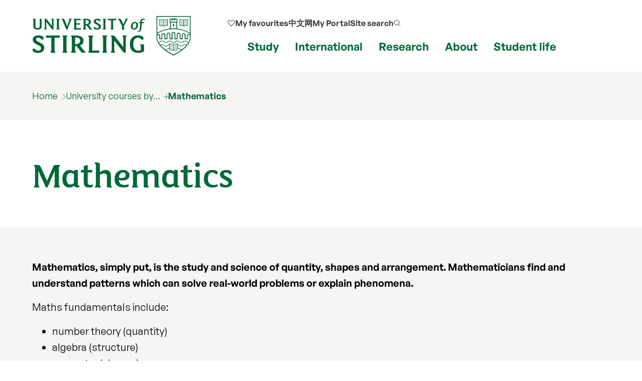

--- FILE ---
content_type: text/html; charset=UTF-8
request_url: https://www.stir.ac.uk/subjects/mathematics/
body_size: 11804
content:
<!DOCTYPE html>
<html lang="en">
<head>
	 
	<meta charset="utf-8">
	<meta http-equiv="x-ua-compatible" content="ie=edge">
	<meta name="viewport" content="width=device-width, initial-scale=1.0">
	<title>Mathematics  | University courses by subject | University of Stirling</title>
	
	<meta property="og:site_name" content="University of Stirling">
	<meta property="og:url" content="https://www.stir.ac.uk/subjects/mathematics/">
	<meta property="og:title" content="Mathematics | University courses by subject | University of Stirling">
	<meta property="og:image" content="https://www.stir.ac.uk/media/stirling/global-assets/landscape/og-airthrey-loch-1200x630.jpg">
	<meta property="og:image:width" content="1200">
	<meta property="og:image:height" content="630">
	<meta property="og:description" content="Study Mathematics at the University of Stirling and develop the logical thinking, problem-solving and decision-making skills valued by a wide range of employers.">
	<meta name="stir.title" content="Mathematics">
	<meta name="description" content="Study Mathematics at the University of Stirling and develop the logical thinking, problem-solving and decision-making skills valued by a wide range of employers." />
	<meta name="Page last modified" content="2024-10-08" />
	<meta property="article:published_time" content="2024-10-08">
	<link rel="canonical" href="https://www.stir.ac.uk/subjects/mathematics/">
	<meta name="stir.breadcrumb" content="Home > University courses by subject > Mathematics">
	<meta name="sid" content="21609">
	<meta name="addsearch-custom-field" data-type="integer" content="sid=21609"/>
	<meta name="addsearch-custom-field" data-type="keyword" content="breadcrumb=Home > University courses by subject > Mathematics"/>
	<meta name="chid" content="1">
	<meta name="t4name" content="Mathematics">
	<meta name="twitter:card" content="summary_large_image">
	<meta name="twitter:site" content="@StirUni">
	<meta name="twitter:title" content="Mathematics | University courses by subject | University of Stirling">
	<meta name="twitter:description" content="Study Mathematics at the University of Stirling and develop the logical thinking, problem-solving and decision-making skills valued by a wide range of employers.">
	<link rel="icon" href="/favicon.ico" sizes="any">
	<link rel="icon" href="/favicon.svg" type="image/svg+xml">
	<link rel="apple-touch-icon" href="/apple-touch-icon.png">
	<link rel="manifest" href="/manifest.json">
	<meta name="theme-color" content="#006938">
	
	<link rel="preload" href="/media/dist/fonts/fsmaja/FSMajaWeb-Regular.woff" as="font" type="font/woff" crossorigin>
	<link rel="preload" href="/media/dist/fonts/general-sans/GeneralSans-Bold.ttf" as="font" type="font/ttf" crossorigin>
	<link rel="preload" href="/media/dist/fonts/general-sans/GeneralSans-Regular.ttf" as="font" type="font/ttf" crossorigin>
	<link rel="preload" href="/media/dist/fonts/fonts.css?v=7.1" as="style">
	<link rel="stylesheet" href="/media/dist/fonts/fonts.css?v=7.1">

	<link rel="preload" href="/media/dist/css/app.min.css?v=401.1" as="style">
	<link rel="stylesheet" href="/media/dist/css/app.min.css?v=401.1">

	
<script>
(function(w,d,s,l,i){w[l]=w[l]||[];w[l].push({'gtm.start':
new Date().getTime(),event:'gtm.js'});var f=d.getElementsByTagName(s)[0],
j=d.createElement(s),dl=l!='dataLayer'?'&l='+l:'';j.async=true;j.src=
'https://load.collect.stir.ac.uk/qguyvksw.js?id='+i+dl;f.parentNode.insertBefore(j,f);
})(window,document,'script','dataLayer','GTM-NLVN8V');
</script>
</head>
<body class="external-pages">
	<!--beginnoindex-->
	<nav class="skip-nav-btn" aria-label="Skip to content navigation"><a href="#content">skip to main content</a></nav>

	<!--
		MOBILE NAV
	-->
	<nav id="mobile-menu-2" class="c-mobile-menu u-bg-grey " aria-label="Mobile navigation">
        <a href="#" id="close_mobile_menu" class="closebtn" title="Close mobile menu">&times;</a>
        <ul class="sitemenu-2 no-bullet u-bg-white">
            <li class="u-underline u-energy-teal--light">
                <a href="/" class="button no-arrow button--left-align clear expanded u-m-0 text-left" data-action="go">
                    <div class="u-flex align-middle u-gap-16">
                        <span class="u-flex1">Home</span>
                        <span class="u-chevron-right u-icon"></span>
                    </div>
                </a>
            </li>
            <li class="u-underline u-energy-teal--light">
                <a href="/courses/" class="button no-arrow button--left-align clear expanded u-m-0 text-left">
                    <div class="u-flex align-middle u-gap-16">
                        <span class="u-flex1">
                            Find a course</span>
                        <span class="u-chevron-right u-icon"></span>
                    </div>
                </a>
            </li>
            <li class="u-underline u-energy-teal--light">
                <a href="/subjects/" class="button no-arrow button--left-align clear expanded u-m-0 text-left">
                    <div class="u-flex align-middle u-gap-16">
                        <span class="u-flex1">University courses by subject</span>
                        <span class="u-chevron-right u-icon"></span>
                    </div>
                </a>
            </li>
            <li class="u-underline u-energy-teal--light">
                <a href="/study/" class="button no-arrow button--left-align clear expanded u-m-0 text-left">
                    <div class="u-flex align-middle u-gap-16">
                        <span class="u-flex1">Study</span>
                        <span class="u-chevron-right u-icon"></span>
                    </div>
                </a>
            </li>
            <li class="u-underline u-energy-teal--light">
                <a href="/international/" class="button no-arrow button--left-align clear expanded u-m-0 text-left">
                    <div class="u-flex align-middle u-gap-16">
                        <span class="u-flex1">International</span>
                        <span class="u-chevron-right u-icon"></span>
                    </div>
                </a>
            </li>
            <li class="u-underline u-energy-teal--light">
                <a href="/research/" class="button no-arrow button--left-align clear expanded u-m-0 text-left">
                    <div class="u-flex align-middle u-gap-16">
                        <span class="u-flex1">Research</span>
                        <span class="u-chevron-right u-icon"></span>
                    </div>
                </a>
            </li>
            <li class="u-underline u-energy-teal--light">
                <a href="/about/" class="button no-arrow button--left-align clear expanded u-m-0 text-left">
                    <div class="u-flex align-middle u-gap-16">
                        <span class="u-flex1">About</span>
                        <span class="u-chevron-right u-icon"></span>
                    </div>
                </a>
            </li>
            <li class="u-underline u-energy-teal--light">
                <a href="/student-life/" class="button no-arrow button--left-align clear expanded u-m-0 text-left">
                    <div class="u-flex align-middle u-gap-16">
                        <span class="u-flex1">Student life</span>
                        <span class="u-chevron-right u-icon"></span>
                    </div>
                </a>
            </li>
            <li class="u-underline u-energy-teal--light">
                <a href="/clearing/" class="button no-arrow button--left-align clear expanded u-m-0 text-left">
                    <div class="u-flex align-middle u-gap-16">
                        <span class="u-flex1">
                            Clearing</span>
                        <span class="u-chevron-right u-icon"></span>
                    </div>
                </a>
            </li>

             <li class="u-underline u-energy-teal--light">
                  <a href="/news/" class="button no-arrow button--left-align clear expanded u-m-0 text-left">
                      <div class="u-flex align-middle u-gap-16">
                          <span class="u-flex1">
                              News</span>
                          <span class="u-chevron-right u-icon"></span>
                      </div>
                  </a>
              </li>
             <li class="u-underline u-energy-teal--light">
                  <a href="/events/" class="button no-arrow button--left-align clear expanded u-m-0 text-left">
                      <div class="u-flex align-middle u-gap-16">
                          <span class="u-flex1">
                              Events</span>
                          <span class="u-chevron-right u-icon"></span>
                      </div>
                  </a>
              </li>
        </ul>

        <!-- Secondary popular links -->
        <ul class="slidemenu__other-links no-bullet u-p-3 u-flex u-mt-2  flex-dir-column u-gap-16">
             <li class=" text-sm">
                <a href="/favourites/" rel="nofollow" class="u-flex u-gap-16 align-middle u-svg-24">
                       <svg version="1.1" data-stiricon="heart-inactive" fill="currentColor" viewBox="0 0 50 50" class="svg-icon">
              <path d="M44.1,10.1c-4.5-4.3-11.7-4.2-16,0.2L25,13.4l-3.3-3.3c-2.2-2.1-5-3.2-8-3.2c0,0-0.1,0-0.1,0c-3,0-5.8,1.2-7.9,3.4
               c-4.3,4.5-4.2,11.7,0.2,16l18.1,18.1c0.5,0.5,1.6,0.5,2.1,0l17.9-17.9c0.1-0.2,0.3-0.4,0.5-0.5c2-2.2,3.1-5,3.1-7.9
               C47.5,15,46.3,12.2,44.1,10.1z M42,24.2l-17,17l-17-17c-3.3-3.3-3.3-8.6,0-11.8c1.6-1.6,3.7-2.4,5.9-2.4c2.2-0.1,4.4,0.8,6,2.5
               l4.1,4.1c0.6,0.6,1.5,0.6,2.1,0l4.2-4.2c3.4-3.2,8.5-3.2,11.8,0C45.3,15.6,45.3,20.9,42,24.2z"></path>
</svg> 
                    <span>My favourites</span></a>
            </li>

            <li class="text-sm">                
                   <a href="https://portal.stir.ac.uk/my-portal.jsp" rel="nofollow" class="u-flex u-gap-16 align-middle u-svg-24">
                    <svg xmlns="http://www.w3.org/2000/svg" fill="none" viewBox="0 0 24 24" stroke-width="1.2"
                        stroke="currentColor">
                        <path stroke-linecap="round" stroke-linejoin="round"
                            d="M16.5 10.5V6.75a4.5 4.5 0 1 0-9 0v3.75m-.75 11.25h10.5a2.25 2.25 0 0 0 2.25-2.25v-6.75a2.25 2.25 0 0 0-2.25-2.25H6.75a2.25 2.25 0 0 0-2.25 2.25v6.75a2.25 2.25 0 0 0 2.25 2.25Z" />
                    </svg>
                    <span>My Portal</span></a>
            </li>

            <li class=" text-sm">
                <a href="/about/contact-us/" class="u-flex u-gap-16 align-middle u-svg-24">
                    <svg xmlns="http://www.w3.org/2000/svg" fill="none" viewBox="0 0 24 24" stroke-width="1.2" stroke="currentColor">
                        <path stroke-linecap="round" stroke-linejoin="round"
                            d="M2.25 6.75c0 8.284 6.716 15 15 15h2.25a2.25 2.25 0 0 0 2.25-2.25v-1.372c0-.516-.351-.966-.852-1.091l-4.423-1.106c-.44-.11-.902.055-1.173.417l-.97 1.293c-.282.376-.769.542-1.21.38a12.035 12.035 0 0 1-7.143-7.143c-.162-.441.004-.928.38-1.21l1.293-.97c.363-.271.527-.734.417-1.173L6.963 3.102a1.125 1.125 0 0 0-1.091-.852H4.5A2.25 2.25 0 0 0 2.25 4.5v2.25Z" />
                    </svg>
                    <span>My Contact</span></a>
            </li>

            <li class="text-sm">                
                  <a href="/search/" class="u-flex u-gap-16 align-middle u-svg-24">
                    <svg xmlns="http://www.w3.org/2000/svg" fill="none" viewBox="0 0 24 24" stroke-width="1.2" stroke="currentColor">
                        <path stroke-linecap="round" stroke-linejoin="round"
                            d="m21 21-5.197-5.197m0 0A7.5 7.5 0 1 0 5.196 5.196a7.5 7.5 0 0 0 10.607 10.607Z" />
                    </svg>
                    <span>Search our site</span></a>
             </li>
            
            <li class="text-sm">
                <a href="http://stirlinguni.cn/" data-microsite="cn" class="u-flex u-gap-16 align-middle u-svg-24">
                    <svg xmlns="http://www.w3.org/2000/svg" fill="none" viewBox="0 0 24 24" stroke-width="1.2" stroke="currentColor">
                        <path stroke-linecap="round" stroke-linejoin="round"
                            d="M12 21a9.004 9.004 0 0 0 8.716-6.747M12 21a9.004 9.004 0 0 1-8.716-6.747M12 21c2.485 0 4.5-4.03 4.5-9S14.485 3 12 3m0 18c-2.485 0-4.5-4.03-4.5-9S9.515 3 12 3m0 0a8.997 8.997 0 0 1 7.843 4.582M12 3a8.997 8.997 0 0 0-7.843 4.582m15.686 0A11.953 11.953 0 0 1 12 10.5c-2.998 0-5.74-1.1-7.843-2.918m15.686 0A8.959 8.959 0 0 1 21 12c0 .778-.099 1.533-.284 2.253m0 0A17.919 17.919 0 0 1 12 16.5c-3.162 0-6.133-.815-8.716-2.247m0 0A9.015 9.015 0 0 1 3 12c0-1.605.42-3.113 1.157-4.418" />
                    </svg>
                    <span>中文网</span></a>
            </li>
        </ul>
    </nav>

	<!--
		MAIN HEADER
	-->
	<header class="c-header" id="layout-header" aria-label="Main header">
			<div class="grid-x grid-container">
				<div class="cell large-4 medium-4 small-8">
	<a href="/" title="University of Stirling">
             <img src="https://pxl-v6-stiracuk.terminalfour.net/prod01/cdn/media/dist/css/images/logos/logo.svg" alt="University of Stirling" class="c-site-logo">
        </a>
</div>
				<nav aria-label="primary" class="cell large-8 medium-8 small-4 u-flex align-right">
					<div class="u-flex flex-dir-column align-bottom align-center">
						<ul class="c-header-nav--secondary u-font-semibold u-flex align-middle ">

                            <!-- My Favourites -->
                           <li class="c-header-nav__item show-for-large u-relative">
                                <a class="c-header-nav__link u-flex align-middle u-gap-8 u-svg-16" href="/favourites/">
                                   <svg version="1.1" data-stiricon="heart-inactive" fill="currentColor" viewBox="0 0 50 50" class="svg-icon">
              <path d="M44.1,10.1c-4.5-4.3-11.7-4.2-16,0.2L25,13.4l-3.3-3.3c-2.2-2.1-5-3.2-8-3.2c0,0-0.1,0-0.1,0c-3,0-5.8,1.2-7.9,3.4
               c-4.3,4.5-4.2,11.7,0.2,16l18.1,18.1c0.5,0.5,1.6,0.5,2.1,0l17.9-17.9c0.1-0.2,0.3-0.4,0.5-0.5c2-2.2,3.1-5,3.1-7.9
               C47.5,15,46.3,12.2,44.1,10.1z M42,24.2l-17,17l-17-17c-3.3-3.3-3.3-8.6,0-11.8c1.6-1.6,3.7-2.4,5.9-2.4c2.2-0.1,4.4,0.8,6,2.5
               l4.1,4.1c0.6,0.6,1.5,0.6,2.1,0l4.2-4.2c3.4-3.2,8.5-3.2,11.8,0C45.3,15.6,45.3,20.9,42,24.2z"></path>
</svg> 
                                     <span>My favourites</span></a>
                            </li>

                                                        <!-- China microsite -->
							<li class="c-header-nav__item show-for-medium">
								<a class=c-header-nav__link href="https://stirlinguni.cn/" data-microsite="cn">中文网</a>
							</li>

                                                         <!-- My Portal -->
							<li class="c-header-nav__item show-for-large">
								<a class=c-header-nav__link href="https://portal.stir.ac.uk/my-portal.jsp" rel="nofollow" id="header-portal__button">My Portal</a>
							</li>

                                                        <!-- Search -->
							<li class="c-header-nav__item u-flex">
								<a class="c-header-nav__link u-flex align-middle u-gap-8" id="header-search__button" href="/search/">
									<span class="show-for-medium">Site search</span>
									<span class="show-for-small-only show-for-sr">Site search</span>

                                    <svg xmlns="http://www.w3.org/2000/svg" fill="none" viewBox="0 0 24 24"
                                        stroke-width="1.5" stroke="#333" class="svg-icon u-svg-16 hide-for-medium-only hide-for-small-only">
                                        <path stroke-linecap="round" stroke-linejoin="round"
                                            d="m21 21-5.197-5.197m0 0A7.5 7.5 0 1 0 5.196 5.196a7.5 7.5 0 0 0 10.607 10.607Z" />
                                    </svg>
                                    <svg xmlns="http://www.w3.org/2000/svg" fill="none" viewBox="0 0 24 24"  stroke-width="1.5" stroke="#333" class="svg-icon u-svg-24 hide-for-large">
                                        <path stroke-linecap="round" stroke-linejoin="round"
                                            d="m21 21-5.197-5.197m0 0A7.5 7.5 0 1 0 5.196 5.196a7.5 7.5 0 0 0 10.607 10.607Z" />
                                    </svg>
								</a>
							</li>

                            <!-- Burger -->
                            <li class="c-header-nav__item u-flex hide-for-xlarge">
                                <a href="#" id="open_mobile_menu" class="u-flex align-middle">
                                    <span class="show-for-sr">Show/hide mobile menu</span>

                                    <svg xmlns="http://www.w3.org/2000/svg" fill="none" viewBox="0 0 24 24"
                                        stroke-width="1.5" stroke="#333" class="u-svg-40 u-relative ">
                                        <path stroke-linecap="round" stroke-linejoin="round"
                                            d="M3.75 6.75h16.5M3.75 12h16.5m-16.5 5.25h16.5" />
                                    </svg>
                                </a>
                            </li>
						</ul>

                                                 <!-- Mega menu links -->
						<ul class="c-header-nav c-header-nav--primary u-font-bold show-for-xlarge u-mb-0">
							<li class=c-header-nav__item>
								<a class=c-header-nav__link data-menu-id=mm__study href="/study/">Study</a>
							</li>
							<li class=c-header-nav__item>
								<a class=c-header-nav__link data-menu-id=mm__international href="/international/">International</a>
							</li>
							<li class=c-header-nav__item>
								<a class=c-header-nav__link data-menu-id=mm__research href="/research/">Research</a>
							</li>
							<li class=c-header-nav__item>
								<a class=c-header-nav__link data-menu-id=mm__about href="/about/">About</a>
							</li>
							<li class=c-header-nav__item>
								<a class=c-header-nav__link data-menu-id=mm__student-life href="/student-life/">Student life</a>
							</li>
						</ul>
					</div>
</nav>

			</div>
		        <form id="header-search" class="c-header-search" aria-hidden="true"
            aria-label="Popup for site search field" method="get" action="https://www.stir.ac.uk/search/"
            data-js-action="/search/">
            <div class="overlay"></div>
            <div class="content">
                <div class="grid-container">
                    <div class="grid-x">
                        <div class="small-12 small-12 cell c-header-search__input-wrapper">

                            <label class="show-for-sr" for="header-search__query">Site search</label>
                            <input type="search" name="query" id="header-search__query" class="c-header-search__query"
                                autocomplete="off" placeholder="Site search" tabindex="-1">
                            <button class="button no-arrow u-m-0 u-p-1 u-min-w-none" type="submit" title="submit search term" aria-label="submit" tabindex="-1">
                                 <svg xmlns="http://www.w3.org/2000/svg" fill="none" viewBox="0 0 24 24"
                                    stroke-width="1.5" stroke="currentColor" class="svg-icon u-svg-24 ">
                                    <path stroke-linecap="round" stroke-linejoin="round"
                                        d="m21 21-5.197-5.197m0 0A7.5 7.5 0 1 0 5.196 5.196a7.5 7.5 0 0 0 10.607 10.607Z" />
                                </svg>
                            </button>
                        </div>
                    </div>
                </div>

                <div class="u-bg-grey">
                    <div class="grid-container">
                        <div class="grid-x">
                            <div class="small-12 small-12 cell u-relative">

                                <div id="header-search__wrapper" class="c-header-search__wrapper hide-for-small-only"
                                    aria-hidden="true">
                                    <div id="header-search__results" class="grid-x c-header-search__results">
                                        <div class="cell medium-4 c-header-search__column c-header-search__suggestions">
                                        </div>

                                        <div class="cell medium-4 c-header-search__column c-header-search__news">
                                        </div>

                                        <div class="cell medium-4 c-header-search__column c-header-search__courses">
                                        </div>
                                    </div>
                                    <div id="header-search__loading" class="c-search-loading">
                                        <div class="c-search-loading__spinner"></div>
                                        <span class="show-for-sr">Loading...</span>
                                    </div>
                                </div>
                            </div>
                        </div>
                    </div>
                </div>
            </div>
        </form>
		<nav id="megamenu__container" aria-label="primary navigation submenu"></nav>
	</header>

	<!--
		BREADCRUMB
	-->
	
	<nav aria-label="breadcrumb" class="breadcrumbs-container u-bg-grey">
		<div class="grid-x grid-container">
			<div class="cell">
				<ul class="breadcrumbs">
					<li><a href="/" title="home page">
						<span class="hide-for-medium">
							<svg xmlns="http://www.w3.org/2000/svg" fill="none" viewBox="0 0 24 24" stroke-width="1.2" stroke="currentColor" class="home-icon">
								<path stroke-linecap="round" stroke-linejoin="round" d="m2.25 12 8.954-8.955c.44-.439 1.152-.439 1.591 0L21.75 12M4.5 9.75v10.125c0 .621.504 1.125 1.125 1.125H9.75v-4.875c0-.621.504-1.125 1.125-1.125h2.25c.621 0 1.125.504 1.125 1.125V21h4.125c.621 0 1.125-.504 1.125-1.125V9.75M8.25 21h8.25" />
							</svg>
						</span>
						<span class=show-for-medium>Home</span></a></li>
					<li><a href="/subjects/">University courses by subject</a><ul><li><a href="/subjects/accounting-and-finance/">Accounting and Finance</a></li><li><a href="/subjects/aquaculture/">Aquaculture</a></li><li><a href="/subjects/biology/">Biology</a></li><li><a href="/subjects/business-and-management/">Business and Management</a></li><li><a href="/subjects/computer-science-and-software-engineering/">Computer Science and Software Engineering</a></li><li><a href="/subjects/criminology/">Criminology</a></li><li><a href="/subjects/data-science-and-data-analytics/">Data Science and Data Analytics</a></li><li><a href="/subjects/economics/">Economics</a></li><li><a href="/subjects/english-and-literature/">English and Literature</a></li><li><a href="/subjects/environmental-science/">Environmental Science</a></li><li><a href="/subjects/film-and-media-studies/">Film and Media Studies</a></li><li><a href="/subjects/geography/">Geography</a></li><li><a href="/subjects/health-and-allied-subjects/">Health and Allied Subjects</a></li><li><a href="/subjects/history/">History</a></li><li><a href="/subjects/journalism-and-publishing/">Journalism and Publishing</a></li><li><a href="/subjects/languages-and-tesol/">Languages and TESOL</a></li><li><a href="/subjects/law/">Law</a></li><li><a href="/subjects/marketing-and-public-relations-pr/">Marketing and Public Relations (PR)</a></li><li><span class="currentsection">Mathematics</span></li><li><a href="/subjects/nursing/">Nursing</a></li><li><a href="/subjects/philosophy-and-religion/">Philosophy and Religion</a></li><li><a href="/subjects/politics/">Politics</a></li><li><a href="/subjects/psychology/">Psychology</a></li><li><a href="/subjects/social-studies/">Social Studies</a></li><li><a href="/subjects/sport/">Sport</a></li><li><a href="/subjects/teaching-and-education/">Teaching and Education</a></li></ul></li>
					<li><a href="/subjects/mathematics/">Mathematics</a></li>
					<li></li>
					<li></li>
					<li></li>
					<li></li>
					<li></li>
					<li></li>
					<li></li>
					<li></li>
				</ul>
			</div>
		</div>
	</nav>
	
	<!--endnoindex-->

	<!-- 
		MAIN CONTENT 
	-->
	<main class="wrapper-content" aria-label="Main content" id="content">
		<div class="grid-x grid-container">
			
			
			<div class="cell medium-10 small-12 u-padding-y"> 
				<h1 class="u-m-0 u-heritage-green">Mathematics</h1>
			</div>
			
<!-- Wrapper --></div><div><div id="d.en.87498" class="c-wrapper grid-container grid-x u-bleed u-bg-grey u-bleed bg-grey u-padding-top" data-ct="wrapper"> 
<!-- Text with Heading --> 
<div class="cell small-12 u-padding-bottom medium-12 large-12  " id="d.en.87496" > 
<div class="c-wysiwyg-content"><p><strong>Mathematics, simply put, is the study and science of quantity, shapes and arrangement. Mathematicians find and understand patterns which can solve real-world problems or explain phenomena.</strong></p>
<p>Maths fundamentals include:</p>
<ul>
<li>number theory (quantity)</li>
<li>algebra (structure)</li>
<li>geometry (shapes)</li>
<li>mathematical analysis (change).</li>
</ul>
<p>At the University of Stirling, you will study real-world applications of both mathematical and statistical techniques.</p>
<p>Our Maths degrees are highly rated. We're ranked top 3 in Scotland and top 20 in the UK for Mathematics (National Student Survey 2024).</p>
<p>Studying Maths helps you develop skills in logical thinking, problem-solving and decision-making. Our graduates are industry-ready, with skills sought-after by employers across many job sectors.</p></div> 
</div> 
<!-- End Text with Heading --> 
	</div>
</div>
<!-- Wrapper End -->

<div class="grid-container grid-x"> 
<!-- Text with Heading --> 
<div class="cell small-12 u-padding-top medium-12 large-12  " id="d.en.87499" > 
<h2 class="">Mathematics courses</h2> 
</div> 
<!-- End Text with Heading --> 
<div class="cell small-12 u-margin-bottom " ><p>Courses labelled <span class="uos-">&#xe907;</span> are available for online study only.</p><table >	<caption>Undergraduate courses</caption>	<thead>		<tr><th>Course</th><th style="width: 30%">Start date</th></tr>	</thead>	<tbody><tr><td><a href="/courses/ug/applied-mathematics/" data-mode="">BSc (Hons) Applied Mathematics</a></td><td>September 2026</td></tr><tr><td><a href="/courses/ug/mathematics/" data-mode="">BSc (Hons) Mathematics</a></td><td>September 2026</td></tr></table><table >	<caption>Postgraduate courses</caption>	<thead>		<tr><th>Course</th><th style="width: 30%">Start date</th></tr>	</thead>	<tbody><tr><td><a href="/courses/pg-taught/mathematics-and-data-science/" data-mode="">MSc Mathematics and Data Science</a></td><td>January 2026, September 2026, January 2027</td></tr></table></div><!-- Scholarships --><div class="cell u-bg-grey bg-grey u-bleed u-padding-y"><h2 class="header-stripped">Scholarships</h2><p>We offer a variety of scholarship and funding options to help you finance your studies at the University of Stirling.</p><div class="grid-x grid-padding-x u-mt-2"><div class="cell medium-10"><h3 class="header-stripped">Undergraduate scholarships</h3><div data-scholsubjectlisting="true" data-subject="Mathematics" data-studylevel="Undergraduate"></div><div></div><p class="u-mt-2">See more <a href="/scholarships/?level=Undergraduate">undergraduate scholarships </a></p></div><div class="cell medium-10"><h3 class="header-stripped u-mt-2">Postgraduate scholarships</h3><div data-scholsubjectlisting="true"  data-subject="Mathematics"  data-studylevel="Postgraduate (taught)"></div><div> </div><p class="u-mt-2">See more <a href="/scholarships/?level=Postgraduate Taught">postgraduate scholarships </a></p></div></div></div> <!-- End Scholarships --> 
<!-- Text with Heading --> 
<div class="cell small-12 u-padding-y medium-12 large-12  " id="d.en.87503" > 
<h2 class="">Graduate careers in Mathematics</h2> 
<div class="c-wysiwyg-content"><p>A degree in Maths from Stirling gives you the theoretical background and the quantitative skills needed to work in many different fields. There is a growing demand for graduates with mathematical skills in areas such as business, research and science. Industries may include health, business, space science, government, pharmaceuticals, engineering, finance and information technology.</p>
<p>Jobs related to a Mathematics degree include:</p>
<ul>
<li>actuary</li>
<li>accountant</li>
<li>data scientist</li>
<li>statistician</li>
<li>investment analyst</li>
<li>research scientist</li>
<li>software engineer</li>
<li>teacher</li>
<li>financial trader</li>
</ul></div> 
</div> 
<!-- End Text with Heading --> 
<!-- Wrapper --></div><div><div id="d.en.87490" class="c-wrapper grid-container grid-x u-bleed u-bg-medium-mink u-white--all u-bleed bg-medium-mink u-padding-top" data-ct="wrapper"><!-- Promo Box  --><div class="cell small-12 medium-4 u-my-1 large-6 medium-6 u-padding-bottom  " id="d.en.88048" data-component="promo-standard"><div class=" flex-container u-gap u-p-1 "><div><span class="uos-computer text-lg u-font-icon"></span></div><div> <div class="flex-container u-gap flex-dir-column u-h-full align-stretch"> <div class="u-h-full"> <div class="flex-container u-gap flex-dir-column u-overflow-hidden "><h2 class="u-header--secondary-font u-text-regular header-stripped u-m-0" >Specialist facilities </h2> <div class="text-sm u-p-last-mb-0"><p>Our Mathematics computing laboratories are an integral part of the learning process, making studying as much experimental as theoretical.</p> </div> </div> </div> </div></div> </div> </div> <!-- End Promo Box --><!-- Promo Box  --><div class="cell small-12 medium-4 u-my-1 large-6 medium-6 u-padding-bottom  " id="d.en.87482" data-component="promo-standard"><div class=" flex-container u-gap u-p-1 "><div><span class="uos-shaking-hands text-lg u-font-icon"></span></div><div> <div class="flex-container u-gap flex-dir-column u-h-full align-stretch"> <div class="u-h-full"> <div class="flex-container u-gap flex-dir-column u-overflow-hidden "><h2 class="u-header--secondary-font u-text-regular header-stripped u-m-0" >Partnerships and industry </h2> <div class="text-sm u-p-last-mb-0"><p>We are a member of <a href="https://www.thedatalab.com/">The Data Lab</a>, which is an Innovation Centre with the aim of developing data science talent and skills required by the industry in Scotland.</p> </div> </div> </div> </div></div> </div> </div> <!-- End Promo Box -->	</div>
</div>
<!-- Wrapper End -->

<div class="grid-container grid-x"> 
<!-- Text with Heading --> 
<div class="cell small-12 u-padding-y medium-12 large-12  " id="d.en.87488" > 
<h2 class="">Mathematics research</h2> 
<div class="c-wysiwyg-content"><p>Our department of Computing Science and Mathematics produces internationally excellent research.&nbsp;</p>
<h3>Postgraduate research opportunities</h3>
<p>As a PhD student researching Mathematics at Stirling, you’ll benefit from the support and expertise of leading academics who encourage you to think outside the box and tackle real problems affecting industry and society.</p>
<p>See our PhD and MPhil opportunities in Computing Science and Mathematics.</p></div> 
</div> 
<!-- End Text with Heading --> 
         
						</div>
			</main>
			
			<!--beginnoindex-->
    	<!-- 
				 MAIN FOOTER 
				-->
			<footer aria-label="Main footer">
    			<div class="u-bg-dark-mink  u-padding-y u-clip" id="site-footer">
	<div class="u-gap u-grid-5-cols grid-container">
		    <div>
                    <p class="text-md"><strong>Follow us</strong></p>
                    <div class="site-footer_follow u-flex u-text-regular align-middle">
                        <a href="https://www.facebook.com/universityofstirling/">
                            <span class="show-for-sr">Facebook</span>
                            <svg class="svg-icon" viewBox="0 0 64 64" fill="#fff" width="22" height="22">
                                <path
                                    d="M34.048 61.44h-28.16c-1.92 0-3.328-1.408-3.328-3.2v-52.48c0-1.792 1.408-3.2 3.2-3.2h52.352c1.92 0 3.328 1.408 3.328 3.2v52.352c0 1.792-1.408 3.2-3.2 3.2h-15.104v-22.656h7.68l1.152-8.832h-8.832v-5.632c0-2.56 0.768-4.352 4.352-4.352h4.736v-8.064c-0.768-0.128-3.584-0.384-6.912-0.384-6.784 0-11.392 4.096-11.392 11.776v6.528h-7.68v8.832h7.68v22.912z">
                                </path>
                            </svg>
                        </a>

                        <a href="https://www.instagram.com/universityofstirling/">
                            <span class="show-for-sr">Instagram</span>
                            <svg version="1.1" width="24" height="24" fill="#fff" viewBox="0 0 56.7 56.7">
                                <g>
                                    <path d="M28.2,16.7c-7,0-12.8,5.7-12.8,12.8s5.7,12.8,12.8,12.8S41,36.5,41,29.5S35.2,16.7,28.2,16.7z M28.2,37.7
		c-4.5,0-8.2-3.7-8.2-8.2s3.7-8.2,8.2-8.2s8.2,3.7,8.2,8.2S32.7,37.7,28.2,37.7z" />
                                    <circle cx="41.5" cy="16.4" r="2.9" />
                                    <path d="M49,8.9c-2.6-2.7-6.3-4.1-10.5-4.1H17.9c-8.7,0-14.5,5.8-14.5,14.5v20.5c0,4.3,1.4,8,4.2,10.7c2.7,2.6,6.3,3.9,10.4,3.9
		h20.4c4.3,0,7.9-1.4,10.5-3.9c2.7-2.6,4.1-6.3,4.1-10.6V19.3C53,15.1,51.6,11.5,49,8.9z M48.6,39.9c0,3.1-1.1,5.6-2.9,7.3
		s-4.3,2.6-7.3,2.6H18c-3,0-5.5-0.9-7.3-2.6C8.9,45.4,8,42.9,8,39.8V19.3c0-3,0.9-5.5,2.7-7.3c1.7-1.7,4.3-2.6,7.3-2.6h20.6
		c3,0,5.5,0.9,7.3,2.7c1.7,1.8,2.7,4.3,2.7,7.2V39.9L48.6,39.9z" />
                                </g>
                            </svg>

                        </a>

                        <a href="https://x.com/StirUni">
                            <span class="show-for-sr">X</span>
                            <svg width="18" height="18" viewBox="0 0 1200 1227" fill="none"
                                xmlns="http://www.w3.org/2000/svg">
                                <path
                                    d="M714.163 519.284L1160.89 0H1055.03L667.137 450.887L357.328 0H0L468.492 681.821L0 1226.37H105.866L515.491 750.218L842.672 1226.37H1200L714.137 519.284H714.163ZM569.165 687.828L521.697 619.934L144.011 79.6944H306.615L611.412 515.685L658.88 583.579L1055.08 1150.3H892.476L569.165 687.854V687.828Z"
                                    fill="white" />
                            </svg>
                        </a>

                        <a href="https://www.youtube.com/user/UniversityOfStirling">
                            <span class="show-for-sr">YouTube</span>
                            <svg width="22" height="22" fill="#fff" viewBox="0 0 56.693 56.693"
                                xmlns="http://www.w3.org/2000/svg">
                                <g>
                                    <path
                                        d="M43.911,28.21H12.782c-4.948,0-8.959,4.015-8.959,8.962v7.201c0,4.947,4.011,8.961,8.959,8.961h31.129   c4.947,0,8.959-4.014,8.959-8.961v-7.201C52.87,32.225,48.858,28.21,43.911,28.21z M19.322,33.816h-2.894v14.38h-2.796v-14.38   H10.74V31.37h8.582V33.816z M27.497,48.196h-2.48v-1.36c-0.461,0.503-0.936,0.887-1.432,1.146c-0.496,0.27-0.975,0.396-1.441,0.396   c-0.576,0-1.004-0.183-1.297-0.555c-0.288-0.371-0.435-0.921-0.435-1.664V35.782h2.48v9.523c0,0.294,0.055,0.505,0.154,0.636   c0.107,0.135,0.277,0.197,0.51,0.197c0.18,0,0.412-0.086,0.691-0.26c0.281-0.176,0.537-0.396,0.77-0.668v-9.429h2.48V48.196z    M36.501,45.633c0,0.877-0.195,1.551-0.584,2.021c-0.387,0.47-0.953,0.701-1.686,0.701c-0.488,0-0.922-0.088-1.299-0.27   c-0.379-0.18-0.736-0.457-1.061-0.841v0.951h-2.51V31.37h2.51v5.419c0.336-0.375,0.691-0.666,1.062-0.861   c0.379-0.199,0.76-0.295,1.146-0.295c0.785,0,1.383,0.262,1.797,0.791c0.416,0.529,0.623,1.304,0.623,2.32V45.633z M45.104,42.288   h-4.746v2.339c0,0.652,0.08,1.106,0.242,1.359c0.166,0.254,0.445,0.378,0.842,0.378c0.412,0,0.697-0.107,0.863-0.321   c0.16-0.216,0.246-0.686,0.246-1.416v-0.565h2.553v0.637c0,1.272-0.309,2.231-0.936,2.878c-0.617,0.641-1.547,0.959-2.783,0.959   c-1.113,0-1.99-0.339-2.627-1.021c-0.635-0.678-0.959-1.619-0.959-2.815v-5.576c0-1.073,0.354-1.956,1.057-2.633   c0.701-0.677,1.604-1.015,2.715-1.015c1.137,0,2.01,0.313,2.619,0.941c0.609,0.629,0.914,1.529,0.914,2.706V42.288z" />
                                    <path
                                        d="M41.466,37.646c-0.396,0-0.678,0.111-0.85,0.343c-0.176,0.218-0.258,0.591-0.258,1.112v1.255h2.193v-1.255   c0-0.521-0.088-0.895-0.262-1.112C42.122,37.758,41.843,37.646,41.466,37.646z" />
                                    <path
                                        d="M32.909,37.604c-0.176,0-0.354,0.039-0.525,0.12c-0.174,0.079-0.344,0.21-0.512,0.38v7.733   c0.199,0.2,0.396,0.354,0.588,0.442c0.191,0.085,0.389,0.133,0.6,0.133c0.305,0,0.527-0.088,0.67-0.266   c0.141-0.176,0.213-0.457,0.213-0.854v-6.411c0-0.422-0.084-0.738-0.26-0.955C33.501,37.712,33.243,37.604,32.909,37.604z" />
                                    <polygon
                                        points="16.858,23.898 20.002,23.898 20.002,16.208 23.663,5.36 20.467,5.36 18.521,12.77 18.323,12.77 16.28,5.36    13.113,5.36 16.858,16.554  " />
                                    <path
                                        d="M27.923,24.243c1.27,0,2.266-0.333,2.992-0.999c0.721-0.669,1.082-1.582,1.082-2.752v-7.064   c0-1.041-0.369-1.898-1.104-2.559c-0.74-0.659-1.688-0.991-2.844-0.991c-1.27,0-2.281,0.314-3.033,0.941   c-0.75,0.627-1.127,1.468-1.127,2.531v7.088c0,1.163,0.367,2.083,1.1,2.773C25.722,23.898,26.702,24.243,27.923,24.243z    M26.765,13.246c0-0.297,0.107-0.537,0.316-0.725c0.217-0.184,0.492-0.273,0.834-0.273c0.369,0,0.668,0.089,0.896,0.273   c0.227,0.188,0.34,0.428,0.34,0.725v7.451c0,0.365-0.111,0.655-0.336,0.864c-0.223,0.21-0.523,0.313-0.9,0.313   c-0.369,0-0.654-0.1-0.854-0.31c-0.197-0.205-0.297-0.493-0.297-0.868V13.246z" />
                                    <path
                                        d="M36.214,24.098c0.525,0,1.064-0.15,1.619-0.438c0.561-0.292,1.098-0.719,1.609-1.276v1.515h2.793V10.224h-2.793v10.38   c-0.26,0.297-0.549,0.541-0.859,0.735c-0.316,0.192-0.576,0.288-0.781,0.288c-0.262,0-0.455-0.072-0.568-0.221   c-0.115-0.143-0.18-0.377-0.18-0.698V10.224h-2.789v11.429c0,0.815,0.164,1.424,0.488,1.828   C35.083,23.891,35.565,24.098,36.214,24.098z" />
                                </g>
                            </svg>
                        </a>

                        <a href="https://www.linkedin.com/school/university-of-stirling/">
                            <span class="show-for-sr">LinkedIn</span>
                            <svg width="22" height="22" fill="#fff" viewBox="0 0 56.693 56.693"
                                xmlns="http://www.w3.org/2000/svg">
                                <g>
                                    <path d="M30.071,27.101v-0.077c-0.016,0.026-0.033,0.052-0.05,0.077H30.071z" />
                                    <path
                                        d="M49.265,4.667H7.145c-2.016,0-3.651,1.596-3.651,3.563v42.613c0,1.966,1.635,3.562,3.651,3.562h42.12   c2.019,0,3.654-1.597,3.654-3.562V8.23C52.919,6.262,51.283,4.667,49.265,4.667z M18.475,46.304h-7.465V23.845h7.465V46.304z    M14.743,20.777h-0.05c-2.504,0-4.124-1.725-4.124-3.88c0-2.203,1.67-3.88,4.223-3.88c2.554,0,4.125,1.677,4.175,3.88   C18.967,19.052,17.345,20.777,14.743,20.777z M45.394,46.304h-7.465V34.286c0-3.018-1.08-5.078-3.781-5.078   c-2.062,0-3.29,1.389-3.831,2.731c-0.197,0.479-0.245,1.149-0.245,1.821v12.543h-7.465c0,0,0.098-20.354,0-22.459h7.465v3.179   c0.992-1.53,2.766-3.709,6.729-3.709c4.911,0,8.594,3.211,8.594,10.11V46.304z" />
                                </g>
                            </svg>
                        </a>

                        <a href="https://www.tiktok.com/@universityofstirling/">
                            <span class="show-for-sr">TikTok</span>
                            <svg viewBox="0 0 448 512" width="20" height="20" fill="#fff"
                                xmlns="http://www.w3.org/2000/svg">
                                <path
                                    d="M448,209.91a210.06,210.06,0,0,1-122.77-39.25V349.38A162.55,162.55,0,1,1,185,188.31V278.2a74.62,74.62,0,1,0,52.23,71.18V0l88,0a121.18,121.18,0,0,0,1.86,22.17h0A122.18,122.18,0,0,0,381,102.39a121.43,121.43,0,0,0,67,20.14Z" />
                            </svg>
                        </a>

                    </div>
                </div>

		<div>
			<p class="text-md"><strong>Popular links</strong></p>
			<nav aria-label="Popular links">
				<ul class="u-flex flex-dir-column u-gap no-bullet text-sm">
					<li><a href="/about/faculties/">Faculties</a></li>
					<li><a href="/about/professional-services/">Professional services</a></li>
					<li><a href="/about/our-people/alumni/">Alumni</a></li>
					<li><a href="/about/work-at-stirling/">Jobs at Stirling</a></li>
					<li><a href="/about/getting-here/">Getting here</a></li>
					<li><a href="/student-life/students-union/">Students’ Union</a></li>
					<li><a href="https://shop.stir.ac.uk/">Online shop</a></li>
					<li><a href="https://blog.stir.ac.uk/ ">Blog</a></li>
					<li><a aria-label="Information for current students" id="footer-link-students" rel="nofollow" href="/internal-students/">Current students</a></li>
					<li><a aria-label="Information for current staff" id="footer-link-staff" rel="nofollow" href="/internal-staff/">Staff</a></li>

</ul>			
</nav>
		</div>

		<div>
			<p class="text-md"><strong>Site information</strong></p>
			<nav aria-label="Site information">
				<ul class="u-flex flex-dir-column u-gap no-bullet text-sm">
					<li><a href="/about/policy-legal-and-cookies/">Policy, Legal and Cookies</a></li>
					<li><a href="/about/accessibility/">Accessibility statement</a></li>
					<li><a href="/sitemap/">Sitemap</a></li>
					<li><a href="/about/modern-slavery-statement/">Modern Slavery Statement</a></li>
					<li><a href="/about/">Scottish Charity No SC011159</a></li>
				</ul>
			</nav>
		</div>

		<div class="hide-for-large"></div>

		<div id="footer-contact">
			<p class="text-md"><strong>Contact us</strong></p>
			<a href="tel:+44(0)1786473171" class="u-block u-mb-1">Tel: +44 (0) 1786 473171</a>

			University of Stirling<br>
			Stirling<br>
			FK9 4LA<br>
			Scotland UK<br>

			<a href="https://portal.stir.ac.uk/student/enquiry/ask.jsp" class="u-block u-mt-1">Ask us a question &#10217;</a>
		</div>

		<div>
			<figure class="site-footer__map">
				<a href="/about/getting-here/">
					<img src="/media/dist/css/images/maps/footer-map-scotland.svg"
						alt="Map of the UK with a marker indicating the location of the University of Stirling"
						loading=lazy>
				</a>
				<figcaption class="show-for-sr">Map of the United Kingdom of Great Britain and Northern Ireland</figcaption>
			</figure>
		</div>

	</div>

	<div class="grid-container">
		<hr class="hr-2 u-opacity-10">
	</div>

	<div class="grid-container">
		<div class="u-grid u-grid-equal-cols u-gap ">
			<div>
				<div class="u-relative u-left--16  u-top-32">
					<img src="https://pxl-v6-stiracuk.terminalfour.net/prod01/cdn/media/dist/images/accreditations/cred1x.png" 
						srcset="https://pxl-v6-stiracuk.terminalfour.net/prod01/cdn/media/dist/images/accreditations/cred.png 2x"
						width="250" height="38"
						alt="Athena Swan Silver Award, UK QAA, SCQF"
						loading=lazy usemap=#accreditations>

					<map name=accreditations>
						<area alt="Athena Swan Silver Award" href="/about/professional-services/student-academic-and-corporate-services/policy-and-planning/equality-diversity-and-inclusion/gender-equality/athena-swan-charter/" shape=rect coords="18,0,78,38">
						<area alt="Facts and Figures" href="/about/our-reputation/facts-and-figures/" shape=rect coords="88,0,250,38">
					</map>
				</div>
			</div>

			<div class=" u-flex items-end flex-dir-column">
				<img src="https://pxl-v6-stiracuk.terminalfour.net/prod01/cdn/media/dist/images/btd-strap-white.svg" alt="Be the difference" loading=lazy id="imgBeTheDiff">
			</div>
		</div>
	</div>
</div>
    			<!-- Copyright Footer -->
    			<div class="c-copyright u-bg-dark-mink u-white">
        			<div class="grid-x grid-container">
          			<div class="cell large-12 medium-12 small-12 u-white">
            			<p class="text-sm">&copy; University of Stirling</p>
          			</div>
        			</div>
    			</div>
					<!-- Back to top button -->
					<a href="#" id="c-scroll-to-top-button" class="c-scroll-to-top flex-container align-middle align-center"><span class="show-for-sr">Scroll back to the top</span>
        		<svg xmlns="http://www.w3.org/2000/svg" fill="none" viewBox="0 0 24 24" stroke-width="1.5"
                stroke="currentColor" class="u-svg-24">
                <path stroke-linecap="round" stroke-linejoin="round" d="M4.5 10.5 12 3m0 0 7.5 7.5M12 3v18" />
            </svg>
        	</a>
			
			<!-- Google Tag Manager (noscript) -->
			<noscript><iframe src=https://load.collect.stir.ac.uk/ns.html?id=GTM-NLVN8V height="0" width="0" style="display:none;visibility:hidden"></iframe></noscript>
			<!-- End Google Tag Manager (noscript) -->

			</footer>
			<!--endnoindex-->

    	<!-- app.min.js --> <script type="text/javascript" src="/media/dist/js/app.min.js?v=149.1"></script>


    	<script>
  
	var stir = stir || {};

	stir.t4Globals = stir.t4Globals || {};

    stir.t4Globals.feeStatusesAll = {"feestatuses":[{"name":"England, Wales, NI, Republic of Ireland","value":"RUK"},{"name":"International (including EU)","value":"International"},{"name":"Scotland","value":"Scotland"}]} , { } ; 
  
 </script>

<script type="text/javascript" src="/media/dist/js/other/scholarship-search-6.js?v=33.1"></script>

		
    </body>
</html>


--- FILE ---
content_type: application/javascript
request_url: https://www.stir.ac.uk/media/dist/js/other/scholarship-search-6.js?v=33.1
body_size: 3707
content:
!function(){const e=stir.nodes("[data-scholcountrylisting]"),t=stir.nodes("[data-scholsubjectlisting]"),n=!!stir.node("[data-debug]"),r=stir.node("#scholarship-search__nationality"),s=stir.node("#scholarship-search__subject"),a=stir.node("#scholarship-search__level"),i=stir.node("#scholarship-search__feestatus"),o=stir.node("#scholarship-search__form"),l=stir.node("#scholarship-search__results");var u=stir.node("#scholarship-search__clear"),d=stir.t4Globals||{},c=d.regionmacros||[],d=d.feeStatusesAll.feestatuses||[];const p={cookieType:"scholarship",showUrlToFavs:"true",debug:n,regions:{ukroi:stir.flatten(c.filter(e=>"UK and ROI"===e.tag).map(e=>e.data))},regionmacros:stir.filter(e=>{if(e.tag)return e},c)||[],feeStatusesAll:d,feeStatusAllSize:d.map(e=>e.name).join(", ").split(", ").length,nodes:{inputNation:r,inputSubject:s,inputLevel:a,inputFeeStatus:i,searchForm:o,resultsArea:l,searchClearBtn:u}},g={postsPerPage:10,noPageLinks:9},h=stir.curry((e,t,r)=>{if(r.title&&b(t,r,e))return r}),y=stir.curry((e,t)=>{return{rank:A(e,t),scholarship:t}}),v=(e,t,r)=>!r.includes(t)&&e.includes("All international"),f=(t,e)=>{return!(!e||!e.length)&&(e=e.map(e=>t.includes(e)),stir.any(e=>e,e))},b=(e,t,r)=>{var s,a,r=[(s=t.studyLevel,"Any"===(a=e.studyLevel)||s.includes(a)),(s=t.feeStatus,"Any"==(a=e.feeStatus)||s.includes(a)),(s=t,"Any"===(a=e.subject)||s.otherSubject.toLowerCase().includes(a.toLowerCase())||s.promotedSubject.toLowerCase().includes(a.toLowerCase())),(t.faculty,e.faculty,!0),(s=t.nationality,a=e.nation,t=e.regions,e=r.regions.ukroi,"Any"===a||s.includes(a)||s.includes("All nationalities")||v(s,a,e)||f(s,t))];return stir.all(e=>e,r)},m=(e,t)=>e.toLowerCase().indexOf(t.toLowerCase()),S=(e,t,r,s)=>""!==t&&e.toLowerCase().includes(t.toLowerCase())?j(r,s,m(e,t)):r,j=(e,t,r)=>String(t+parseInt(e)+r),A=(e,t)=>{var r=((e,t)=>{if(!t.sortBy||""===t.sortBy){if(""!==e.ugOrder)return e.ugOrder;if(""!==e.pgOrder)return e.pgOrder}return"ugOrder"===t.sortBy?e.ugOrder:"pgOrder"===t.sortBy?e.pgOrder:"ugOrderFaculty"===t.sortBy?e.ugOrderFaculty:"pgOrderFaculty"===t.sortBy?e.pgOrderFaculty:"1000"})(t,e),r=stir.isNumeric(parseInt(r))?r:"1000",r=S(t.nationality,e.nation,r,-1e4),r=f(t.nationality,e.regions)?j(r,-100,0):r,r=S(t.promotedSubject,e.subject,r,-2e4);return S(t.feeStatus,e.feeStatus,r,-1010)},P=(r,e)=>e.split(", ").map(t=>{var e=stir.filter(e=>{if(e.value===t)return e},r);return e[0]?e[0].name:t}),$=stir.curry((t,r,e)=>{return`
        <p class="u-margin-bottom text-center"> Displaying  ${r.start+1} - ${r.last}  of  <strong>${r.totalPosts} results</strong> that match your criteria.</p>
        ${stir.map(e=>F(t,r,e),e).join("")} 
        <div class="grid-x " id="pagination-box">
          ${{currentPage:e,totalPosts:s,last:a}=[r][0],s<=a?"":`<div class="cell text-center">
              <button class="button hollow tiny" data-page="${e}">Load more results</button>
        </div>`}
        </div> `;var s,a}),O=(e,t,r)=>t.length?stir.favourites.renderRemoveBtn(r,t[0].date,e):stir.favourites.renderAddBtn(r,e),F=(e,t,r)=>{var s,a,i=stir.favourites.getFav(r.scholarship.id,e.cookieType);return`
        <div class="u-margin-bottom u-bg-white u-p-2 u-heritage-line-left u-border-width-5 u-relative">
            <div class="u-absolute u-top--16">
            ${s=r.scholarship.studyLevel,a="desc",("desc"!==a?s.split(", ").sort():s.split(", ").sort().reverse()).map(C).join("")}
            </div>
            <div class="grid-x ">
                <div class="cell  u-mt-1">
                    <p class="u-heritage-green u-mb-2">
                      <strong><a href="${r.scholarship.url}">${r.scholarship.title}</a></strong></p>
                    <p class="u-mb-2">${r.scholarship.teaser}</p> 
                </div>

                ${k(r.scholarship.value,"Value",!1)}
                ${k(r.scholarship.awards,"Number of awards",!0)}
                ${k(((e,t,r)=>{e=P(t.feeStatusesAll,e),P(t.feeStatusesAll,r),r=e.join(", ");return e.join(", ").split(", ").length===t.feeStatusAllSize?"All fee statuses":r})(r.scholarship.feeStatus,e,t.feeStatusFilter)+" ","Fee status",!0)}
              
                ${n&&r?Q(r):""}
            <div class="cell text-sm u-pt-2" id="favbtns${r.scholarship.id}">
              ${O(e.showUrlToFavs,i,r.scholarship.id)}
            </div>
            </div>
        </div>`},C=e=>`<span class="u-bg-heritage-green--10 c-tag u-mr-1 ">${e}</span>`,k=(e,t,r)=>e?`
        <div class="cell small-12  large-4 ${r?"u-grey-line-left u-no-border-medium":""} ">
          <div class="u-mb-fixed-1 u-h-full">
            <p class="u-font-bold">${t}</p>
            <p class="u-m-0">${e}</p>
          </div>
        </div> `:"",Q=e=>`
        <div class="cell u-mt-2 u-p-2 u-border-solid " >
          <h3>Debugger</h3>
          <b>Weighting: </b> ${e.rank}
          <br><b>Nationalities (M):</b> ${e.scholarship.nationality}
          <br><b>Fee Status (M):</b> ${e.scholarship.feeStatus}
          <br><b>Promoted (R):</b> ${e.scholarship.promotedSubject}
          <br><b>Other (Q):</b> ${e.scholarship.otherSubject}
          <br><b>Order (UG, PG):</b> ${e.scholarship.ugOrder}, ${e.scholarship.pgOrder}
          <br><b>Faculty:</b> ${e.scholarship.faculty}
          <br><b>Faculty Order (UG, PG):</b> ${e.scholarship.ugOrderFaculty} , ${e.scholarship.pgOrderFaculty}</p>
        </div> `,L=stir.curry((e,t)=>(e.innerHTML=t,e)),U=stir.curry((e,t)=>(e.insertAdjacentHTML("beforeend",t),e)),I=stir.curry((e,t)=>t.data.includes(e)?t.tag:"!No findy me!"),w=e=>e.options[e.selectedIndex].value||"Any",E=(e,t)=>{if(!t)return"";if("Faculty"===e){if(t.includes("Undergraduate"))return"ugOrderFaculty";if(t.includes("Postgraduate"))return"pgOrderFaculty"}return t.includes("Undergraduate")?"ugOrder":t.includes("Postgraduate")?"pgOrder":void 0},q=(e,t)=>t?"Faculty"===e||"!padrenullquery"===t?"":t.toLowerCase():"Any",D=(e,t)=>t?"Subject"===e||"!padrenullquery"===t?"":t:"Any",G=e=>e?"Postgraduate Taught"===e?"Postgraduate (taught)":"Postgraduate Research"===e?"Postgraduate (research)":e:"Any",T=(e,t)=>{var r="Subject",s=I(w(e.inputNation));return{subjectType:r,subject:q(r,w(e.inputSubject)),nation:w(e.inputNation),studyLevel:G(w(e.inputLevel)),feeStatus:w(e.inputFeeStatus),faculty:D(r,w(e.inputSubject)),sortBy:E(r,w(e.inputLevel)),regions:stir.map(s,t)}},x=(e,t,r,s,a)=>{e&&((e=r.nodes).inputNation.value=QueryParams.get("nationality")||"Any",e.inputSubject.value=QueryParams.get("subject")||"!padrenullquery",e.inputLevel.value=QueryParams.get("level")||"Any",e.inputFeeStatus.value=QueryParams.get("feestatus")||"Any");var e=(1===t?L:U)(r.nodes.resultsArea),i=stir.filter(h(r,T(r.nodes,r.regionmacros))),n=stir.map(y(T(r.nodes,r.regionmacros))),o=stir.sort((e,t)=>parseInt(e.rank)<parseInt(t.rank)?-1:parseInt(e.rank)>parseInt(t.rank)?1:0),o=stir.compose(o,n,i)(a),n={currentPage:t,totalPosts:o.length,start:(t-1)*s.postsPerPage,end:(t-1)*s.postsPerPage+s.postsPerPage,feeStatusFilter:T(r.nodes,r.regionmacros).feeStatus};const l=n.totalPosts<n.end?n.totalPosts:n.end,u=stir.Object.extend({},s,n,{last:l});var d,i=stir.filter((e,t)=>t>=u.start&&t<l),a=$(r,u);stir.compose(e,a,i)(o),r.nodes.resultsArea.addEventListener("click",(d=r,e=>{var t,e=e.target.closest("button");e&&e.dataset&&e.dataset.action&&(t=e=>{var t=stir.favourites.getFav(e,d.cookieType),r=stir.node("#favbtns"+e);r&&L(r)(O(d.showUrlToFavs,t,e))},"addtofavs"===e.dataset.action&&(stir.favourites.addToFavs(e.dataset.id,d.cookieType),t(e.dataset.id)),"removefav"===e.dataset.action)&&(stir.favourites.removeFromFavs(e.dataset.id),t(e.dataset.id),"managefavs"===d.activity)&&(t=stir.node("#fav-"+e.dataset.id))&&L(t)("")}))};if(o&&l){const B=stir.jsonscholarships.scholarships||[];if(!B.length)return;o.addEventListener("submit",e=>{e.preventDefault();x(!1,1,p,g,B),stir.scrollToElement&&stir.scrollToElement(l,20);e={page:1,nationality:r.options[r.selectedIndex].value,subject:s.options[s.selectedIndex].value,level:a.options[a.selectedIndex].value,feestatus:i.options[i.selectedIndex].value};QueryParams.set(e)});l.addEventListener("click",e=>{e.target.matches("#pagination-box button")&&(e.target.classList.add("hide"),e=Number(e.target.getAttribute("data-page"))+1,QueryParams.set({page:e}),x(!1,e,p,g,B))},!1),u&&(u.onclick=e=>{return QueryParams.set({page:1,nationality:"Any",subject:"!padrenullquery",level:"Any",feestatus:"Any"}),x(!0,1,p,g,B),stir.scrollToElement(o,-40),e.preventDefault(),!1});c=stir.isNumeric(QueryParams.get("page"))?QueryParams.get("page"):1;x(!0,c,p,g,B)}const _=stir.curry(e=>stir.map(e=>`<li ><a href="${e.scholarship.url}">${e.scholarship.title}</a> ${n?e.rank:""}</li>`,e)),N=stir.curry(e=>e?.length?`<ul class="u-mb-0"> ${e.join("\n")}</ul>`:"");d={dev:"data.json",qa:"data.json",preview:"https://stiracuk-cms01-production.terminalfour.net/terminalfour/preview/1/en/29339/",prod:"/data/scholarships/json/index.json"};const M=(s,a,i)=>{var e=a.dataset.country+", All International, All Nationalities";return stir.flatten(e.split(", ").map(e=>{e=e,t=s.regionmacros;var e={subject:"Any",subjectType:"",nation:e,studyLevel:a.dataset.studylevel,feeStatus:"Any",faculty:"Any",sortBy:a.dataset.studylevel.includes("Postgraduate")?"pgOrder":"ugOrder",regions:stir.map(I(e),t)},t=stir.filter(h(s,e)),e=stir.map(y(e)),r=stir.filter(e=>parseInt(e.rank)<1e3);return stir.compose(r,e,t)(i)}))};e.length&&stir.getJSON(d[UoS_env.name],a=>{a.length&&e.forEach(e=>{var t=L(e),r=stir.sort((e,t)=>parseInt(e.rank)<parseInt(t.rank)?-1:parseInt(e.rank)>parseInt(t.rank)?1:0),s=stir.filter((e,t)=>t<5);return stir.compose(t,N,s,stir.removeDuplicates,_,r)(stir.flatten(M(p,e,a)))})});t.length&&stir.getJSON(d[UoS_env.name],i=>{i.length&&t.forEach(e=>{var t={subject:e.dataset.subject,subjectType:"Subject",nation:"Any",studyLevel:e.dataset.studylevel,feeStatus:"Any",faculty:"Any",sortBy:e.dataset.studylevel.includes("Postgraduate")?"pgOrder":"ugOrder",regions:[]},r=stir.filter(h(p,t)),t=stir.map(y(t)),s=stir.sort((e,t)=>parseInt(e.rank)<parseInt(t.rank)?-1:parseInt(e.rank)>parseInt(t.rank)?1:0),e=L(e),a=stir.filter((e,t)=>t<5);return stir.compose(e,N,_,a,s,t,r)(i)})})}();